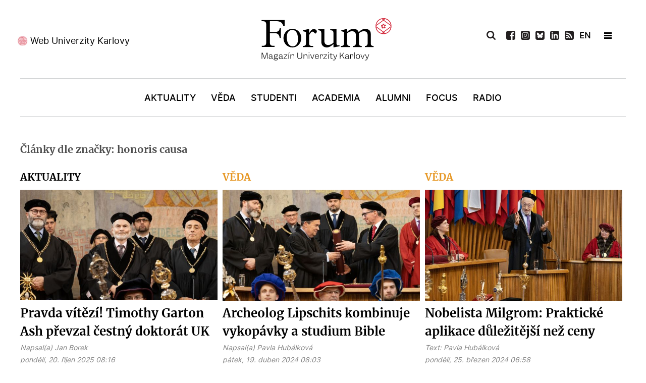

--- FILE ---
content_type: text/html; charset=utf-8
request_url: https://www.ukforum.cz/zanry/analyza/tag/honoris%20causa
body_size: 12763
content:
<!DOCTYPE html>
<html prefix="og: http://ogp.me/ns#"  lang="cs-CZ" dir="ltr">
        <head>
    
            <meta name="viewport" content="width=device-width, initial-scale=1.0">
        <meta http-equiv="X-UA-Compatible" content="IE=edge" />
        

        
            
    <meta charset="utf-8" />
	<base href="https://www.ukforum.cz/zanry/analyza/tag/honoris%20causa" />
	<meta name="keywords" content="Karlova univerzita, magazín" />
	<meta property="og:url" content="https://www.ukforum.cz/zanry/analyza/tag/honoris%20causa" />
	<meta property="og:type" content="website" />
	<meta property="og:title" content="honoris causa" />
	<meta property="og:description" content="Magazín Univerzity Karlovy" />
	<meta name="twitter:card" content="summary" />
	<meta name="twitter:title" content="honoris causa" />
	<meta name="twitter:description" content="Magazín Univerzity Karlovy" />
	<meta name="description" content="Magazín Univerzity Karlovy" />
	<title>honoris causa</title>
	<link href="/zanry/analyza/tag/honoris%20causa" rel="canonical" />
	<link href="/zanry/analyza/tag/honoris%20causa?format=feed" rel="alternate" type="application/rss+xml" title="honoris causa | Feed" />
	<link href="/zanry/analyza/tag/honoris%20causa?format=feed&type=rss" rel="alternate" type="application/rss+xml" title="honoris causa | RSS 2.0" />
	<link href="/zanry/analyza/tag/honoris%20causa?format=feed&type=atom" rel="alternate" type="application/atom+xml" title="honoris causa | Atom 1.0" />
	<link href="https://cdn.jsdelivr.net/npm/simple-line-icons@2.4.1/css/simple-line-icons.css" rel="stylesheet" />
	<link href="/components/com_k2/css/k2.css?v=2.10.3&b=20200429" rel="stylesheet" />
	<link href="//cdnjs.cloudflare.com/ajax/libs/lightbox2/2.7.1/css/lightbox.css" rel="stylesheet" />
	<link href="/modules/mod_logo_slider/css/mod_logo_slider.css" rel="stylesheet" />
	<link href="/modules/mod_logo_slider/css/owl.carousel.css" rel="stylesheet" />
	<link href="/media/gantry5/engines/nucleus/css-compiled/nucleus.css" rel="stylesheet" />
	<link href="/templates/g5_hydrogen/custom/css-compiled/hydrogen_11.css" rel="stylesheet" />
	<link href="/media/gantry5/assets/css/bootstrap-gantry.css" rel="stylesheet" />
	<link href="/media/gantry5/engines/nucleus/css-compiled/joomla.css" rel="stylesheet" />
	<link href="/media/jui/css/icomoon.css" rel="stylesheet" />
	<link href="/templates/g5_hydrogen/custom/css-compiled/hydrogen-joomla_11.css" rel="stylesheet" />
	<link href="/templates/g5_hydrogen/custom/css-compiled/custom_11.css" rel="stylesheet" />
	<style>
body #g-page-surround #g-hidden-navigation .g-container #hidden-header-position .g-content .platform-content .moduletable .custom h2 {
    margin: 0;
    text-align: center;
    color: #fff;
    font-size: 20px;
    font-family: 'merriweatherbold';
    padding: 15px 0;
}
	</style>
	<script src="/media/jui/js/jquery.min.js?97436ba389a7a0cbe420b6f85dc1a71d"></script>
	<script src="/media/jui/js/jquery-noconflict.js?97436ba389a7a0cbe420b6f85dc1a71d"></script>
	<script src="/media/jui/js/jquery-migrate.min.js?97436ba389a7a0cbe420b6f85dc1a71d"></script>
	<script src="/media/k2/assets/js/k2.frontend.js?v=2.10.3&b=20200429&sitepath=/"></script>
	<script src="/media/jui/js/bootstrap.min.js?97436ba389a7a0cbe420b6f85dc1a71d"></script>
	<script src="//cdnjs.cloudflare.com/ajax/libs/lightbox2/2.7.1/js/lightbox.min.js"></script>
	<!--[if lt IE 9]><script src="/media/system/js/html5fallback.js?97436ba389a7a0cbe420b6f85dc1a71d"></script><![endif]-->
	<script src="/modules/mod_logo_slider/js/owl.carousel.min.js"></script>
	<script>
jQuery(function($){ initTooltips(); $("body").on("subform-row-add", initTooltips); function initTooltips (event, container) { container = container || document;$(container).find(".hasTooltip").tooltip({"html": true,"container": "body"});} });
	</script>
	<link rel="apple-touch-icon" sizes="180x180" href="/images/favicon/apple-touch-icon.png">
<link rel="icon" type="image/png" sizes="32x32" href="/images/favicon/favicon-32x32.png">
<link rel="icon" type="image/png" sizes="16x16" href="/images/favicon/favicon-16x16.png">
<link rel="manifest" href="/images/favicon/site.webmanifest">
<meta name="msapplication-TileColor" content="#da532c">
<meta name="theme-color" content="#ffffff">
<!-- Global site tag (gtag.js) - Google Analytics -->
<script async src="https://www.googletagmanager.com/gtag/js?id=UA-179403045-1"></script>
<script>
  window.dataLayer = window.dataLayer || [];
  function gtag(){dataLayer.push(arguments);}
  gtag('js', new Date());

  gtag('config', 'UA-179403045-1');
</script>

    <!--[if (gte IE 8)&(lte IE 9)]>
        <script type="text/javascript" src="/media/gantry5/assets/js/html5shiv-printshiv.min.js"></script>
        <link rel="stylesheet" href="/media/gantry5/engines/nucleus/css/nucleus-ie9.css" type="text/css"/>
        <script type="text/javascript" src="/media/gantry5/assets/js/matchmedia.polyfill.js"></script>
        <![endif]-->
                        
</head>

    <body class="gantry site com_k2 view-itemlist no-layout task-tag dir-ltr itemid-188 outline-11 g-offcanvas-left g-default g-style-preset1">
        
                    

        <div id="g-offcanvas"  data-g-offcanvas-swipe="1" data-g-offcanvas-css3="1">
                        <div class="g-grid">                        

        <div id="offcanvas-header-position" class="g-block size-100">
             <div class="g-content">
                                    <div class="platform-content"><div class="moduletable ">
						

<div class="custom"  >
	<ul>
<li><a href="/vyhledavani"><img src="/images/icons/icon-search-white.svg" alt="Vyhledat" /></a></li>
<li><a href="https://www.facebook.com/ForumUK" target="_blank" rel="noopener"><img src="/images/icons/icon-fb-white.svg" alt="Facebook" /></a></li>
<li><a href="https://www.instagram.com/unikarlova/" target="_blank" rel="noopener"><img src="/images/icons/icon-ig-white.svg" alt="Instagram" /></a></li>
<li><a href="https://twitter.com/UniKarlova" target="_blank" rel="noopener"><img src="/images/icons/icon-tw-white.svg" alt="Twitter" /></a></li>
 
<li><a href="https://www.linkedin.com/school/3496049" target="_blank" rel="noopener"><img src="/images/icons/icon-linkedin-white.svg" alt="LinkedIn" /></a></li>

<li style="display: none;"><a href="https://www.youtube.com/channel/UC9Q74g-Y1J4w228-SSbI0Qg" target="_blank" rel="noopener"><img src="/images/icons/icon-youtube-white.svg" alt="YouTube" /></a></li>
<li><a href="/uk-forum?format=feed"><img src="/images/icons/icon-rss-white.svg" alt="RSS" /></a></li>
<li class="flag"> <a style="font-weight: bold;" href="/en">EN</a></li>
<li class="newsletter"><a href="/odber-novinek" rel="noopener">Newsletter</a></li>
</ul></div>
		</div></div>
            
        </div>
        </div>
            </div>
                    <div class="g-grid">                        

        <div class="g-block size-100">
             <div id="mobile-menu-4976-particle" class="g-content g-particle">            <div id="g-mobilemenu-container" data-g-menu-breakpoint="769px"></div>
            </div>
        </div>
            </div>
                    <div class="g-grid">                        

        <div id="offcanvas-bottom-position" class="g-block size-100">
             <div class="g-content">
                                    <div class="platform-content"><div class="moduletable ">
						

<div class="custom"  >
	<p><a href="https://cuni.cz/" target="_blank" rel="noopener">Web Univerzity Karlovy</a></p></div>
		</div></div>
            
        </div>
        </div>
            </div>
    </div>
        <div id="g-page-surround">
            <div class="g-offcanvas-hide g-offcanvas-toggle" role="navigation" data-offcanvas-toggle aria-controls="g-offcanvas" aria-expanded="false"><i class="fa fa-fw fa-bars"></i></div>                        

                                            
                <header id="g-header">
                <div class="g-container">                                <div class="g-grid">                        

        <div id="header-left-position" class="g-block size-34">
             <div class="g-content">
                                    <div class="platform-content"><div class="moduletable ">
						

<div class="custom"  >
	<p><a href="https://cuni.cz/" target="_blank" rel="noopener">Web Univerzity Karlovy</a></p>
</div>
		</div></div>
            
        </div>
        </div>
                    

        <div id="logo-position" class="g-block size-33">
             <div class="g-content">
                                    <div class="platform-content"><div class="moduletable ">
						

<div class="custom"  >
	<a href="/" target="_self" title="Magazín Univerzity Karlovy" aria-label="Magazín Univerzity Karlovy" rel="home" class="gantry-logo">
                        <img src="/images/logo-forum.svg" alt="Magazín Univerzity Karlovy">
            </a>


</div>
		</div></div>
            
        </div>
        </div>
                    

        <div id="header-right-position" class="g-block size-33">
             <div class="g-content">
                                    <div class="platform-content"><div class="moduletable ">
						<div class="search">
	<form action="/zanry/analyza" method="post" class="form-inline" role="search">
		 <button class="button btn btn-primary" onclick="this.form.searchword.focus();"> </button><label for="mod-search-searchword139" class="element-invisible">Vyhledávání...</label> <input name="searchword" id="mod-search-searchword139" maxlength="200"  class="inputbox search-query input-medium" type="search" placeholder="Hledat..." />		<input type="hidden" name="task" value="search" />
		<input type="hidden" name="option" value="com_search" />
		<input type="hidden" name="Itemid" value="188" />
	</form>
</div>
		</div></div><div class="platform-content"><div class="moduletable ">
						

<div class="custom"  >
	<ul>
<li class="search-icon"><img src="/images/icons/icon-search-black.svg" alt="Vyhledat" /></li>
 
<li><a href="https://www.facebook.com/ForumUK" target="_blank" rel="noopener"><img src="/images/icons/icon-fb-black.svg" alt="Facebook" /></a></li>
  
<li><a href="https://www.instagram.com/magazin_ukforum/" target="_blank" rel="noopener"><img src="/images/icons/icon-ig-black.svg" alt="Instagram" /></a></li>

<li><a href="https://bsky.app/profile/ukforum.cuni.cz" target="_blank" rel="noopener"><img src="/images/icons/bsky.svg" alt="BlueSky" /></a></li>
 
<li><a href="https://www.linkedin.com/school/3496049" target="_blank" rel="noopener"><img src="/images/icons/icon-linkedin-black.svg" alt="LinkedIn" /></a></li>

<li style="display: none;"><a href="https://www.youtube.com/channel/UC9Q74g-Y1J4w228-SSbI0Qg" target="_blank" rel="noopener"><img src="/images/icons/icon-youtube-black.svg" alt="YouTube" /></a></li>
<li><a href="/uk-forum?format=feed"><img src="/images/icons/icon-rss-black.svg" alt="RSS" /></a></li>
<li class="flag"> <a href="/en" style="font-weight: bold;">EN</a></li>
<li>&nbsp;</li>
<li class="hamburger-menu"><span></span></li>
</ul></div>
		</div></div>
            
        </div>
        </div>
            </div>
            </div>
        
    </header>
                                
                <section id="g-navigation">
                <div class="g-container">                                <div class="g-grid">                        

        <div id="menu-position" class="g-block size-100">
             <div id="menu-8007-particle" class="g-content g-particle">            <nav class="g-main-nav" data-g-hover-expand="true">
        <ul class="g-toplevel">
                                                                                                        
        
                        
        
                
        <li class="g-menu-item g-menu-item-type-component g-menu-item-101 g-standard  ">
            <a class="g-menu-item-container" href="/">
                                                                <span class="g-menu-item-content">
                                    <span class="g-menu-item-title">Úvod</span>
            
                    </span>
                                                </a>
                                </li>
    
                                                                                        
        
                        
        
                
        <li class="g-menu-item g-menu-item-type-component g-menu-item-169 g-standard  ">
            <a class="g-menu-item-container" href="/rubriky/aktuality">
                                                                <span class="g-menu-item-content">
                                    <span class="g-menu-item-title">Aktuality</span>
            
                    </span>
                                                </a>
                                </li>
    
                                                                                        
        
                        
        
                
        <li class="g-menu-item g-menu-item-type-component g-menu-item-173 g-standard  ">
            <a class="g-menu-item-container" href="/rubriky/veda">
                                                                <span class="g-menu-item-content">
                                    <span class="g-menu-item-title">Věda</span>
            
                    </span>
                                                </a>
                                </li>
    
                                                                                        
        
                        
        
                
        <li class="g-menu-item g-menu-item-type-component g-menu-item-170 g-standard  ">
            <a class="g-menu-item-container" href="/rubriky/studenti">
                                                                <span class="g-menu-item-content">
                                    <span class="g-menu-item-title">Studenti</span>
            
                    </span>
                                                </a>
                                </li>
    
                                                                                        
        
                        
        
                
        <li class="g-menu-item g-menu-item-type-component g-menu-item-171 g-standard  ">
            <a class="g-menu-item-container" href="/rubriky/academia">
                                                                <span class="g-menu-item-content">
                                    <span class="g-menu-item-title">Academia</span>
            
                    </span>
                                                </a>
                                </li>
    
                                                                                        
        
                        
        
                
        <li class="g-menu-item g-menu-item-type-component g-menu-item-172 g-standard  ">
            <a class="g-menu-item-container" href="/rubriky/alumni">
                                                                <span class="g-menu-item-content">
                                    <span class="g-menu-item-title">Alumni</span>
            
                    </span>
                                                </a>
                                </li>
    
                                                                                        
        
                        
        
                
        <li class="g-menu-item g-menu-item-type-component g-menu-item-174 g-standard  ">
            <a class="g-menu-item-container" href="/rubriky/nazory">
                                                                <span class="g-menu-item-content">
                                    <span class="g-menu-item-title">Focus</span>
            
                    </span>
                                                </a>
                                </li>
    
                                                                                        
        
                        
        
                
        <li class="g-menu-item g-menu-item-type-component g-menu-item-371 g-standard  ">
            <a class="g-menu-item-container" href="/rubriky/radio">
                                                                <span class="g-menu-item-content">
                                    <span class="g-menu-item-title">Radio</span>
            
                    </span>
                                                </a>
                                </li>
    
    
        </ul>
    </nav>
            </div>
        </div>
            </div>
            </div>
        
    </section>
                                
                <section id="g-hidden-navigation">
                <div class="g-container">                                <div class="g-grid">                        

        <div id="hidden-left-position" class="g-block  size-33-3">
             <div class="g-content">
                                    <div class="platform-content"><div class="moduletable ">
						

<div class="custom"  >
	<p><a href="https://cuni.cz/" target="_blank" rel="noopener">Web Univerzity Karlovy</a></p>
</div>
		</div></div>
            
        </div>
        </div>
                    

        <div id="hidden-logo-position" class="g-block  size-33-3">
             <div class="g-content">
                                    <div class="platform-content"><div class="moduletable ">
						

<div class="custom"  >
	<a href="/" target="_self" title="Magazín Univerzity Karlovy" aria-label="Magazín Univerzity Karlovy" rel="home" style="padding-left:10px;" class="gantry-logo">
                        <img src="/images/logo-forum-white.svg" alt="Magazín Univerzity Karlovy">
            </a>

</div>
		</div></div>
            
        </div>
        </div>
                    

        <div id="hidden-right-position" class="g-block  size-33-3">
             <div class="g-content">
                                    <div class="platform-content"><div class="moduletable ">
						<div class="search">
	<form action="/zanry/analyza" method="post" class="form-inline" role="search">
		 <button class="button btn btn-primary" onclick="this.form.searchword.focus();"> </button><label for="mod-search-searchword140" class="element-invisible">Vyhledávání...</label> <input name="searchword" id="mod-search-searchword140" maxlength="200"  class="inputbox search-query input-medium" type="search" placeholder="Hledat..." />		<input type="hidden" name="task" value="search" />
		<input type="hidden" name="option" value="com_search" />
		<input type="hidden" name="Itemid" value="188" />
	</form>
</div>
		</div></div><div class="platform-content"><div class="moduletable ">
						

<div class="custom"  >
	<ul>
<ul>
<li class="search-icon"><img src="/images/icons/icon-search-white.svg" alt="Vyhledat" /></li>
 
<li><a href="https://www.facebook.com/ForumUK" target="_blank" rel="noopener"><img src="/images/icons/icon-fb-white.svg" alt="Facebook" /></a></li>
  
<li><a href="https://www.instagram.com/magazin_ukforum/" target="_blank" rel="noopener"><img src="/images/icons/icon-ig-white.svg" alt="Instagram" /></a></li>

<li><a href="https://bsky.app/profile/ukforum.cuni.cz" target="_blank" rel="noopener"><img src="/images/icons/bsky-white.svg" alt="BlueSky" /></a></li>
 
<li><a href="https://www.linkedin.com/school/3496049" target="_blank" rel="noopener"><img src="/images/icons/icon-linkedin-white.svg" alt="LinkedIn" /></a></li>

<li style="display: none;"><a href="https://www.youtube.com/channel/UC9Q74g-Y1J4w228-SSbI0Qg" target="_blank" rel="noopener"><img src="/images/icons/icon-youtube-white.svg" alt="YouTube" /></a></li>
<li><a href="/uk-forum?format=feed"><img src="/images/icons/icon-rss-white.svg" alt="RSS" /></a></li>
<li class="flag"> <a href="/en" style="font-weight: bold; color: #fff;">EN</a></li>
<li>&nbsp;</li>
<li class="hamburger-menu"><span></span></li>
</ul>
</ul>
<p>&nbsp;</p></div>
		</div></div>
            
        </div>
        </div>
            </div>
                            <div class="g-grid">                        

        <div id="hidden-header-position" class="g-block size-100">
             <div class="g-content">
                                    <div class="platform-content"><div class="moduletable ">
						

<div class="custom"  >
	<h2>Magazín Univerzity Karlovy</h2>
</div>
		</div></div>
            
        </div>
        </div>
            </div>
                            <div class="g-grid">                        

        <div id="hidden-menu-position1" class="g-block size-33 hidden-menu-position">
             <div class="g-content">
                                    <div class="platform-content"><div class="moduletable ">
							<h3 class="g-title">Rubriky</h3>
						<ul class="nav menu mod-list">
<li class="item-101 default"><a href="/" >Úvod</a></li><li class="item-169"><a href="/rubriky/aktuality" >Aktuality</a></li><li class="item-173"><a href="/rubriky/veda" >Věda</a></li><li class="item-170"><a href="/rubriky/studenti" >Studenti</a></li><li class="item-171"><a href="/rubriky/academia" >Academia</a></li><li class="item-172"><a href="/rubriky/alumni" >Alumni</a></li><li class="item-174"><a href="/rubriky/nazory" >Focus</a></li><li class="item-371"><a href="/rubriky/radio" >Radio</a></li></ul>
		</div></div>
            
        </div>
        </div>
                    

        <div id="hidden-menu-position2" class="g-block size-34 hidden-menu-position">
             <div class="g-content">
                                    <div class="platform-content"><div class="moduletable ">
							<h3 class="g-title">Žánry</h3>
						<ul class="nav menu mod-list">
<li class="item-181"><a href="/zanry/audio" >Audio</a></li><li class="item-180"><a href="/zanry/video" >Video</a></li><li class="item-184"><a href="/zanry/galerie" >Galerie</a></li><li class="item-182"><a href="/zanry/rozhovor" >Rozhovor</a></li><li class="item-186"><a href="/zanry/reportaz" >Reportáž</a></li><li class="item-187"><a href="/zanry/komentar" >Komentář</a></li><li class="item-188 current"><a href="/zanry/analyza" >Analýza</a></li><li class="item-452"><a href="/rubriky/radio" >Radio</a></li></ul>
		</div></div>
            
        </div>
        </div>
                    

        <div id="hidden-menu-position3" class="g-block size-33 hidden-menu-position">
             <div class="g-content">
                                    <div class="platform-content"><div class="moduletable ">
							<h3 class="g-title">Témata</h3>
						<ul class="nav menu mod-list">
<li class="item-190"><a href="/temata/sportovci-uk" >Sportovci UK</a></li><li class="item-191"><a href="/temata/nasi-medici" >Naši medici</a></li><li class="item-192"><a href="/temata/ucime-se-na-dalku" >AI univerzita</a></li><li class="item-193"><a href="/temata/czexpats-z-uk" >Czexpats UK</a></li><li class="item-290"><a href="/temata/humans-of" >Humans of</a></li><li class="item-291"><a href="/temata/zeny-uk" >Ženy UK</a></li></ul>
		</div></div>
            
        </div>
        </div>
            </div>
            </div>
        
    </section>
                                
                <main id="g-main">
                <div class="g-container">                                <div class="g-grid">                        

        <div class="g-block size-100">
             <div class="g-system-messages">
                                            <div id="system-message-container">
    </div>

            
    </div>
        </div>
            </div>
                            <div class="g-grid">                        

        <div class="g-block size-100">
             <div class="g-content">
                                                            <div class="platform-content row-fluid"><div class="span12"><!-- Start K2 Tag Layout -->
<div id="k2Container" class="tagView">
    
        <!-- Title for tag listings -->
    <h1>Články dle značky: honoris causa</h1>
    
        <!-- RSS feed icon -->
    <div class="k2FeedIcon" style="display:none;">
        <a href="/zanry/analyza/tag/honoris%20causa?format=feed" title="Přihlásit se k odběru tohoto kanálu RSS">
            <span>Přihlásit se k odběru tohoto kanálu RSS</span>
        </a>
        <div class="clr"></div>
    </div>
    
        <div class="tagItemList">
         
                
                        <div class="row">   
                      
          
        <!-- Start K2 Item Layout -->
         
       
          
                    
                                         
                                          
                                                                                                          
                                               
                                         
                                          
                                                                                                          
                                               
                                         
                                          
                                                                                                          
                                                 
          
                       
        <div class="tagItemView itemCategory2 ">
            <div class="tagItemHeader">
               
               
                                                               
               
                        <!-- Item category name -->
            <div class="tagItemCategory">
              
                <a href="/rubriky/aktuality">Aktuality</a>
            </div>
            

               

            <div class="tagItemBody">
                                <!-- Item Image -->
                <div class="tagItemImageBlock">
                    <span class="tagItemImage">
                        <a href="/rubriky/aktuality/9765-pravda-vitezi-timothy-garton-ash-prevzal-cestny-doktorat-univerzity-karlovy" title="Pravda v&iacute;těz&iacute;! Timothy Garton Ash převzal čestn&yacute; doktor&aacute;t UK">
                            <img src="/media/k2/items/cache/gartonash02_68f01dec0a6d2_Generic.jpg" alt="Pravda v&iacute;těz&iacute;! Timothy Garton Ash převzal čestn&yacute; doktor&aacute;t UK" style="width:600px; height:auto;" />
                        </a>
                    </span>
                    <div class="clr"></div>
                </div>
                                
                                 <!-- Item title -->
                <h2 class="tagItemTitle">
                                        <a href="/rubriky/aktuality/9765-pravda-vitezi-timothy-garton-ash-prevzal-cestny-doktorat-univerzity-karlovy">Pravda vítězí! Timothy Garton Ash převzal čestný doktorát UK</a>
                                    </h2>
                                
                             <!-- Item extra fields -->
            <div class="tagItemExtraFields">
            
            
            
            
            
            
       
           
          
                                               
                 
                 
                  
                 
                    <span class="itemAuthor">
            
            Napsal(a)                        <a rel="author" href="/jan-borek">Jan Borek</a>
                        </span>
            
                                  
                 
                                  
              
      
      
                 
            <div class="clr"></div>
            
            
            
                
                <div class="clr"></div>
            </div>
            

                
                                 <!-- Date created -->
                <span class="tagItemDateCreated">
                    pondělí, 20. říjen 2025 08:16                </span>
                                
                             <!-- Item tags -->
            <div class="tagItemTagsBlock" style="display:none;">
            
                <ul class="tagItemTags">
                                        <li><a href="/zanry/analyza/tag/honoris%20causa">honoris causa</a></li>
                                        <li><a href="/zanry/analyza/tag/historie">historie</a></li>
                                        <li><a href="/zanry/analyza/tag/Oxford">Oxford</a></li>
                                    </ul>
                <div class="clr"></div>
            </div>
                        </div>

                                <!-- Item introtext -->
                <div class="tagItemIntroText">
                    <p>Historik a profesor Oxfordské univerzity Timothy Garton Ash&nbsp;převzal čestný doktorát Univerzity Karlovy. Ve svém projevu upozornil na důležitost pravdy a připomněl historické vazby univerzit v&nbsp;Oxfordu a v Praze.&nbsp;</p>
                </div>
                
                <div class="clr"></div>
            </div>

            <div class="clr"></div>

          

           

            
            <div class="clr"></div>
        </div>
        <!-- End K2 Item Layout -->
                         
                             
                      
          
        <!-- Start K2 Item Layout -->
         
       
          
                    
                                         
                                          
                                                                                                          
                                               
                                         
                                          
                                                                                                          
                                               
                                         
                                          
                                                                                                          
                                               
                                         
                                          
                                                                                                          
                                               
                                         
                                          
                                                                                                          
                                               
                                         
                                          
                                                                                                          
                                                 
          
                       
        <div class="tagItemView itemCategory6 ">
            <div class="tagItemHeader">
               
               
                                                               
               
                        <!-- Item category name -->
            <div class="tagItemCategory">
              
                <a href="/rubriky/veda">Věda</a>
            </div>
            

               

            <div class="tagItemBody">
                                <!-- Item Image -->
                <div class="tagItemImageBlock">
                    <span class="tagItemImage">
                        <a href="/rubriky/veda/9214-archeolog-lipschits" title="Archeolog Lipschits kombinuje vykop&aacute;vky a studium Bible">
                            <img src="/media/k2/items/cache/milgrom_lipschits_01_Generic.jpg" alt="Archeolog Lipschits kombinuje vykop&aacute;vky a studium Bible" style="width:600px; height:auto;" />
                        </a>
                    </span>
                    <div class="clr"></div>
                </div>
                                
                                 <!-- Item title -->
                <h2 class="tagItemTitle">
                                        <a href="/rubriky/veda/9214-archeolog-lipschits">Archeolog Lipschits kombinuje vykopávky a studium Bible</a>
                                    </h2>
                                
                             <!-- Item extra fields -->
            <div class="tagItemExtraFields">
            
            
            
            
            
            
       
           
          
                                               
                 
                 
                  
                 
                    <span class="itemAuthor">
            
            Napsal(a)                        <a rel="author" href="/pavla-hubalkova">Pavla Hubálková</a>
                        </span>
            
                                  
                 
                                  
              
      
      
                 
            <div class="clr"></div>
            
            
            
                
                <div class="clr"></div>
            </div>
            

                
                                 <!-- Date created -->
                <span class="tagItemDateCreated">
                    pátek, 19. duben 2024 08:03                </span>
                                
                             <!-- Item tags -->
            <div class="tagItemTagsBlock" style="display:none;">
            
                <ul class="tagItemTags">
                                        <li><a href="/zanry/analyza/tag/ETF">ETF</a></li>
                                        <li><a href="/zanry/analyza/tag/archeologie">archeologie</a></li>
                                        <li><a href="/zanry/analyza/tag/honoris%20causa">honoris causa</a></li>
                                        <li><a href="/zanry/analyza/tag/Tel%20Azeka">Tel Azeka</a></li>
                                        <li><a href="/zanry/analyza/tag/Tel%20Moca">Tel Moca</a></li>
                                        <li><a href="/zanry/analyza/tag/historie">historie</a></li>
                                    </ul>
                <div class="clr"></div>
            </div>
                        </div>

                                <!-- Item introtext -->
                <div class="tagItemIntroText">
                    <p>„Z jednotlivého nálezu nikdy nemám radost. Pro mě je mnohem důležitější ten celek – souvislosti,“ říká archeolog Oded Lipschits, který při své práci kombinuje archeologické vykopávky a moderní a kritický přístup ke studiu Bible.</p>
                </div>
                
                <div class="clr"></div>
            </div>

            <div class="clr"></div>

          

           

            
            <div class="clr"></div>
        </div>
        <!-- End K2 Item Layout -->
                         
                             
                      
          
        <!-- Start K2 Item Layout -->
         
       
          
                    
                                         
                                          
                                                                                                          
                                               
                                         
                                          
                                                                                                          
                                               
                                         
                                          
                                                                                                          
                                               
                                         
                                          
                                                                                                          
                                                 
          
                       
        <div class="tagItemView itemCategory6 ">
            <div class="tagItemHeader">
               
               
                                                               
               
                        <!-- Item category name -->
            <div class="tagItemCategory">
              
                <a href="/rubriky/veda">Věda</a>
            </div>
            

               

            <div class="tagItemBody">
                                <!-- Item Image -->
                <div class="tagItemImageBlock">
                    <span class="tagItemImage">
                        <a href="/rubriky/veda/9213-nobelista-milgrom-mam-zalibu-delat-teoreticky-vyzkum-praktickych-problemu" title="Nobelista Milgrom: Praktick&eacute; aplikace důležitěj&scaron;&iacute; než ceny">
                            <img src="/media/k2/items/cache/f16d302e-a9ec-4dd4-b7f1-038cf7f77000_Generic.jpg" alt="Nobelista Milgrom: Praktick&eacute; aplikace důležitěj&scaron;&iacute; než ceny" style="width:600px; height:auto;" />
                        </a>
                    </span>
                    <div class="clr"></div>
                </div>
                                
                                 <!-- Item title -->
                <h2 class="tagItemTitle">
                                        <a href="/rubriky/veda/9213-nobelista-milgrom-mam-zalibu-delat-teoreticky-vyzkum-praktickych-problemu">Nobelista Milgrom: Praktické aplikace důležitější než ceny</a>
                                    </h2>
                                
                             <!-- Item extra fields -->
            <div class="tagItemExtraFields">
            
            
            
            
            
            
       
           
          
                                               
                 
                 
                  
                 
                    <span class="itemAuthor">
            
            Text:                        <a rel="author" href="/">Pavla Hubálková</a>
                        </span>
            
                                  
                 
                                  
              
      
      
                 
            <div class="clr"></div>
            
            
            
                
                <div class="clr"></div>
            </div>
            

                
                                 <!-- Date created -->
                <span class="tagItemDateCreated">
                    pondělí, 25. březen 2024 06:58                </span>
                                
                             <!-- Item tags -->
            <div class="tagItemTagsBlock" style="display:none;">
            
                <ul class="tagItemTags">
                                        <li><a href="/temata/nasi-medici/tag/CERGEEI">CERGEEI</a></li>
                                        <li><a href="/temata/nasi-medici/tag/Nobelova%20cena">Nobelova cena</a></li>
                                        <li><a href="/temata/nasi-medici/tag/honoris%20causa">honoris causa</a></li>
                                        <li><a href="/temata/nasi-medici/tag/ekonomie">ekonomie</a></li>
                                    </ul>
                <div class="clr"></div>
            </div>
                        </div>

                                <!-- Item introtext -->
                <div class="tagItemIntroText">
                    <p>Ekonom Paul Robert Milgrom svou prací významně ovlivnil mnoho oblastí moderní ekonomie a souvisejících věd. Proměnil především svět aukcí, za což získal i Nobelovu cenu za ekonomii. Úzce spolupracuje i s českým prostředím, především s CERGE-EI. Nyní obdržel čestný titul doctor honoris causa UK.</p>
                </div>
                
                <div class="clr"></div>
            </div>

            <div class="clr"></div>

          

           

            
            <div class="clr"></div>
        </div>
        <!-- End K2 Item Layout -->
                         
                            </div>   
                  
                             
                        <div class="row">   
                      
          
        <!-- Start K2 Item Layout -->
         
       
          
                    
                                         
                                          
                                                                                                          
                                               
                                         
                                          
                                                                                                          
                                               
                                         
                                          
                                                                                                          
                                               
                                         
                                          
                                                                                                          
                                                 
          
                       
        <div class="tagItemView itemCategory6 ">
            <div class="tagItemHeader">
               
               
                                                               
               
                        <!-- Item category name -->
            <div class="tagItemCategory">
              
                <a href="/rubriky/veda">Věda</a>
            </div>
            

               

            <div class="tagItemBody">
                                <!-- Item Image -->
                <div class="tagItemImageBlock">
                    <span class="tagItemImage">
                        <a href="/rubriky/veda/9101-parazitolog-mckerrow-budoucnost-farmacie-je-fascinujici" title="Oceněn&yacute; McKerrow: Budoucnost farmacie je fascinuj&iacute;c&iacute;">
                            <img src="/media/k2/items/cache/8986854d-0799-4fcb-9759-14141c20616a_Generic.jpg" alt="Oceněn&yacute; McKerrow: Budoucnost farmacie je fascinuj&iacute;c&iacute;" style="width:600px; height:auto;" />
                        </a>
                    </span>
                    <div class="clr"></div>
                </div>
                                
                                 <!-- Item title -->
                <h2 class="tagItemTitle">
                                        <a href="/rubriky/veda/9101-parazitolog-mckerrow-budoucnost-farmacie-je-fascinujici">Oceněný McKerrow: Budoucnost farmacie je fascinující</a>
                                    </h2>
                                
                             <!-- Item extra fields -->
            <div class="tagItemExtraFields">
            
            
            
            
            
            
       
           
          
                                               
                 
                 
                  
                 
                    <span class="itemAuthor">
            
            Napsal(a)                        <a rel="author" href="/pavla-hubalkova">Pavla Hubálková</a>
                        </span>
            
                                  
                 
                                  
              
      
      
                 
            <div class="clr"></div>
            
            
            
                
                <div class="clr"></div>
            </div>
            

                
                                 <!-- Date created -->
                <span class="tagItemDateCreated">
                    pátek, 26. leden 2024 08:37                </span>
                                
                             <!-- Item tags -->
            <div class="tagItemTagsBlock" style="display:none;">
            
                <ul class="tagItemTags">
                                        <li><a href="/temata/ucime-se-na-dalku/tag/honoris%20causa">honoris causa</a></li>
                                        <li><a href="/temata/ucime-se-na-dalku/tag/parazitologie">parazitologie</a></li>
                                        <li><a href="/temata/ucime-se-na-dalku/tag/farmacie">farmacie</a></li>
                                        <li><a href="/zanry/rozhovor">Rozhovor</a></li>
                                    </ul>
                <div class="clr"></div>
            </div>
                        </div>

                                <!-- Item introtext -->
                <div class="tagItemIntroText">
                    <p>„Obor farmacie se rychle mění. Nejde jen o vydávání receptů, lékárníci začínají být uznáváni jako důležití členové zdravotnického týmu. Je to velmi vzrušující,“ řekl parazitolog James Hoson McKerrow z Kalifornské univerzity v San Diegu.&nbsp;</p>
                </div>
                
                <div class="clr"></div>
            </div>

            <div class="clr"></div>

          

           

            
            <div class="clr"></div>
        </div>
        <!-- End K2 Item Layout -->
                         
                             
                      
          
        <!-- Start K2 Item Layout -->
         
       
          
                    
                                         
                                          
                                                                                                          
                                               
                                         
                                          
                                                                                                          
                                               
                                         
                                          
                                                                                                          
                                               
                                         
                                          
                                                                                                          
                                               
                                         
                                          
                                                                                                          
                                               
                                         
                                          
                                                                                                          
                                                 
          
                       
        <div class="tagItemView itemCategory6 ">
            <div class="tagItemHeader">
               
               
                                                               
               
                        <!-- Item category name -->
            <div class="tagItemCategory">
              
                <a href="/rubriky/veda">Věda</a>
            </div>
            

               

            <div class="tagItemBody">
                                <!-- Item Image -->
                <div class="tagItemImageBlock">
                    <span class="tagItemImage">
                        <a href="/rubriky/veda/9102-strukturni-biolog-medalia-pro-uspech-ve-vede-potrebujete-jedinecnost" title="Biolog Medalia: Unik&aacute;tněj&scaron;&iacute; projekt m&aacute; i men&scaron;&iacute; konkurenci">
                            <img src="/media/k2/items/cache/b5bf0e56-e565-479d-b55d-bb8151c53511-1_656233ab2380b_Generic.jpg" alt="Biolog Medalia: Unik&aacute;tněj&scaron;&iacute; projekt m&aacute; i men&scaron;&iacute; konkurenci" style="width:600px; height:auto;" />
                        </a>
                    </span>
                    <div class="clr"></div>
                </div>
                                
                                 <!-- Item title -->
                <h2 class="tagItemTitle">
                                        <a href="/rubriky/veda/9102-strukturni-biolog-medalia-pro-uspech-ve-vede-potrebujete-jedinecnost">Biolog Medalia: Unikátnější projekt má i menší konkurenci</a>
                                    </h2>
                                
                             <!-- Item extra fields -->
            <div class="tagItemExtraFields">
            
            
            
            
            
            
       
           
          
                                               
                 
                 
                  
                 
                    <span class="itemAuthor">
            
            Napsal(a)                        <a rel="author" href="/pavla-hubalkova">Pavla Hubálková</a>
                        </span>
            
                                  
                 
                                  
              
      
      
                 
            <div class="clr"></div>
            
            
            
                
                <div class="clr"></div>
            </div>
            

                
                                 <!-- Date created -->
                <span class="tagItemDateCreated">
                    čtvrtek, 4. leden 2024 08:57                </span>
                                
                             <!-- Item tags -->
            <div class="tagItemTagsBlock" style="display:none;">
            
                <ul class="tagItemTags">
                                        <li><a href="/zanry/analyza/tag/honoris%20causa">honoris causa</a></li>
                                        <li><a href="/zanry/analyza/tag/1LF">1LF</a></li>
                                        <li><a href="/zanry/analyza/tag/Ohad%20Medalia">Ohad Medalia</a></li>
                                        <li><a href="/zanry/analyza/tag/strukturní%20biologie">strukturní biologie</a></li>
                                        <li><a href="/zanry/analyza/tag/Curych">Curych</a></li>
                                        <li><a href="/zanry/rozhovor">Rozhovor</a></li>
                                    </ul>
                <div class="clr"></div>
            </div>
                        </div>

                                <!-- Item introtext -->
                <div class="tagItemIntroText">
                    <p>„Vyberte si obor, kde nejsou žádné znalosti, a vytvořte je,“ radí profesor Ohad Medalia z Curyšské univerzity, který jako první publikoval trojrozměrné mapy proteinových struktur uvnitř celých buněk a stal se zakladatelem nového oboru, který se dnes nazývá strukturní biologie in situ.&nbsp;</p>
                </div>
                
                <div class="clr"></div>
            </div>

            <div class="clr"></div>

          

           

            
            <div class="clr"></div>
        </div>
        <!-- End K2 Item Layout -->
                         
                             
                      
          
        <!-- Start K2 Item Layout -->
         
       
          
                    
                                         
                                          
                                                                                                          
                                               
                                         
                                          
                                                                                                          
                                               
                                         
                                          
                                                                                                          
                                               
                                         
                                          
                                                                                                          
                                               
                                         
                                          
                                                                                                          
                                                 
          
                       
        <div class="tagItemView itemCategory6 ">
            <div class="tagItemHeader">
               
               
                                                               
               
                        <!-- Item category name -->
            <div class="tagItemCategory">
              
                <a href="/rubriky/veda">Věda</a>
            </div>
            

               

            <div class="tagItemBody">
                                <!-- Item Image -->
                <div class="tagItemImageBlock">
                    <span class="tagItemImage">
                        <a href="/rubriky/veda/8702-jiri-bartek" title="Jiř&iacute; B&aacute;rtek: Přem&yacute;&scaron;lejme, jak l&aacute;kat česk&eacute; vědce zpět">
                            <img src="/media/k2/items/cache/20160316tb_kb_forskning06-2_Generic.jpg" alt="Jiř&iacute; B&aacute;rtek: Přem&yacute;&scaron;lejme, jak l&aacute;kat česk&eacute; vědce zpět" style="width:600px; height:auto;" />
                        </a>
                    </span>
                    <div class="clr"></div>
                </div>
                                
                                 <!-- Item title -->
                <h2 class="tagItemTitle">
                                        <a href="/rubriky/veda/8702-jiri-bartek">Jiří Bártek: Přemýšlejme, jak lákat české vědce zpět</a>
                                    </h2>
                                
                             <!-- Item extra fields -->
            <div class="tagItemExtraFields">
            
            
            
            
            
            
       
           
          
                                               
                 
                 
                  
                 
                    <span class="itemAuthor">
            
            Napsal(a)                        <a rel="author" href="/pavla-hubalkova">Pavla Hubálková</a>
                        </span>
            
                                  
                 
                                  
              
      
      
                 
            <div class="clr"></div>
            
            
            
                
                <div class="clr"></div>
            </div>
            

                
                                 <!-- Date created -->
                <span class="tagItemDateCreated">
                    pondělí, 9. leden 2023 08:29                </span>
                                
                             <!-- Item tags -->
            <div class="tagItemTagsBlock" style="display:none;">
            
                <ul class="tagItemTags">
                                        <li><a href="/zanry/analyza/tag/honoris%20causa">honoris causa</a></li>
                                        <li><a href="/zanry/analyza/tag/1LF">1LF</a></li>
                                        <li><a href="/zanry/analyza/tag/molekulární%20biologie">molekulární biologie</a></li>
                                        <li><a href="/temata/czexpats-z-uk">Czexpats z UK</a></li>
                                        <li><a href="/zanry/rozhovor">Rozhovor</a></li>
                                    </ul>
                <div class="clr"></div>
            </div>
                        </div>

                                <!-- Item introtext -->
                <div class="tagItemIntroText">
                    <p>„Nové technologie produkují obrovská kvanta dat, až se někdy vytrácí ta biologická podstata – proč? Odjakživa mě fascinují základní mechanismy, pochopit, jak to v buňce funguje,“ říká nejcitovanější český vědec Jiří Bártek, čestný doktor UK.</p>
                </div>
                
                <div class="clr"></div>
            </div>

            <div class="clr"></div>

          

           

            
            <div class="clr"></div>
        </div>
        <!-- End K2 Item Layout -->
                         
                            </div>   
                  
                             
                        <div class="row">   
                      
          
        <!-- Start K2 Item Layout -->
         
       
          
                    
                                         
                                          
                                                                                                          
                                               
                                         
                                          
                                                                                                          
                                               
                                         
                                          
                                                                                                          
                                               
                                         
                                          
                                                                                                          
                                               
                                         
                                          
                                                                                                          
                                               
                                         
                                          
                                                                                                          
                                               
                                         
                                          
                                   										                                          
                                                                                                           
                                                 
          
                       
        <div class="tagItemView itemCategory6 Video">
            <div class="tagItemHeader">
               
               
                                                               
               
                        <!-- Item category name -->
            <div class="tagItemCategory">
              
                <a href="/rubriky/veda">Věda</a>
            </div>
            

               

            <div class="tagItemBody">
                                <!-- Item Image -->
                <div class="tagItemImageBlock">
                    <span class="tagItemImage">
                        <a href="/rubriky/veda/8714-rok-2022-ve-vede-na-uk-prinesl-ceny-objevy-i-zabavu" title="Rok 2022 ve vědě: Přinesl Karlovce objevy, ceny i z&aacute;bavu">
                            <img src="/media/k2/items/cache/uk-cover_Generic.jpg" alt="Rok 2022 ve vědě: Přinesl Karlovce objevy, ceny i z&aacute;bavu" style="width:600px; height:auto;" />
                        </a>
                    </span>
                    <div class="clr"></div>
                </div>
                                
                                 <!-- Item title -->
                <h2 class="tagItemTitle">
                                        <a href="/rubriky/veda/8714-rok-2022-ve-vede-na-uk-prinesl-ceny-objevy-i-zabavu">Rok 2022 ve vědě: Přinesl Karlovce objevy, ceny i zábavu</a>
                                    </h2>
                                
                             <!-- Item extra fields -->
            <div class="tagItemExtraFields">
            
            
            
            
            
            
       
           
          
                                               
                 
                 
                  
                 
                    <span class="itemAuthor">
            
            Napsal(a)                        <a rel="author" href="/pavla-hubalkova">Pavla Hubálková</a>
                        </span>
            
                                  
                 
                                  
              
      
      
                 
            <div class="clr"></div>
            
            
            
                
                <div class="clr"></div>
            </div>
            

                
                                 <!-- Date created -->
                <span class="tagItemDateCreated">
                    čtvrtek, 29. prosinec 2022 09:48                </span>
                                
                             <!-- Item tags -->
            <div class="tagItemTagsBlock" style="display:none;">
            
                <ul class="tagItemTags">
                                        <li><a href="/zanry/analyza/tag/2022">2022</a></li>
                                        <li><a href="/zanry/analyza/tag/publikace">publikace</a></li>
                                        <li><a href="/zanry/analyza/tag/komunikace%20vědy">komunikace vědy</a></li>
                                        <li><a href="/zanry/analyza/tag/Donatio">Donatio</a></li>
                                        <li><a href="/zanry/analyza/tag/honoris%20causa">honoris causa</a></li>
                                        <li><a href="/zanry/analyza/tag/ERC">ERC</a></li>
                                        <li><a href="/zanry/video">Video</a></li>
                                    </ul>
                <div class="clr"></div>
            </div>
                        </div>

                                <!-- Item introtext -->
                <div class="tagItemIntroText">
                    <p>Podle <em>Dictionary.com</em> je slovem roku 2022 „<em>woman</em>“, žena, což by mohlo platit i pro Univerzitu Karlovu, neboť jejího vedení se v únoru poprvé ujala žena-rektorka, lékařka a vědkyně Milena Králíčková. Nabízíme výběr důležitých vědeckých událostí uplynulého roku, o nichž <em>Forum</em>&nbsp;psalo.</p>
                </div>
                
                <div class="clr"></div>
            </div>

            <div class="clr"></div>

          

           

            
            <div class="clr"></div>
        </div>
        <!-- End K2 Item Layout -->
                         
                             
                      
          
        <!-- Start K2 Item Layout -->
         
       
          
                    
                                         
                                          
                                                                                                          
                                               
                                         
                                          
                                                                                                          
                                               
                                         
                                          
                                                                                                          
                                               
                                         
                                          
                                                                                                          
                                               
                                         
                                          
                                                                                                          
                                               
                                         
                                          
                                                                                                          
                                               
                                         
                                          
                                   										                                          
                                                                                                           
                                                 
          
                       
        <div class="tagItemView itemCategory6 Video">
            <div class="tagItemHeader">
               
               
                                                               
               
                        <!-- Item category name -->
            <div class="tagItemCategory">
              
                <a href="/rubriky/veda">Věda</a>
            </div>
            

               

            <div class="tagItemBody">
                                <!-- Item Image -->
                <div class="tagItemImageBlock">
                    <span class="tagItemImage">
                        <a href="/rubriky/veda/8094-pro-virologa-je-fascinujici-pracovat-a-zit-v-dobe-pandemie" title="Pro virologa je fascinuj&iacute;c&iacute; pracovat a ž&iacute;t v době pandemie">
                            <img src="/media/k2/items/cache/vs1_4253_Generic.jpg" alt="Pro virologa je fascinuj&iacute;c&iacute; pracovat a ž&iacute;t v době pandemie" style="width:600px; height:auto;" />
                        </a>
                    </span>
                    <div class="clr"></div>
                </div>
                                
                                 <!-- Item title -->
                <h2 class="tagItemTitle">
                                        <a href="/rubriky/veda/8094-pro-virologa-je-fascinujici-pracovat-a-zit-v-dobe-pandemie">Pro virologa je fascinující pracovat a žít v době pandemie</a>
                                    </h2>
                                
                             <!-- Item extra fields -->
            <div class="tagItemExtraFields">
            
            
            
            
            
            
       
           
          
                                               
                 
                 
                  
                 
                    <span class="itemAuthor">
            
            Napsal(a)                        <a rel="author" href="/pavla-hubalkova">Pavla Hubálková</a>
                        </span>
            
                                  
                 
                                  
              
      
      
                 
            <div class="clr"></div>
            
            
            
                
                <div class="clr"></div>
            </div>
            

                
                                 <!-- Date created -->
                <span class="tagItemDateCreated">
                    pondělí, 18. říjen 2021 08:52                </span>
                                
                             <!-- Item tags -->
            <div class="tagItemTagsBlock" style="display:none;">
            
                <ul class="tagItemTags">
                                        <li><a href="/zanry/analyza/tag/1LF">1LF</a></li>
                                        <li><a href="/zanry/analyza/tag/honoris%20causa">honoris causa</a></li>
                                        <li><a href="/zanry/analyza/tag/virus">virus</a></li>
                                        <li><a href="/zanry/analyza/tag/Heidelberg">Heidelberg</a></li>
                                        <li><a href="/zanry/analyza/tag/fotografie">fotografie</a></li>
                                        <li><a href="/zanry/galerie">Galerie</a></li>
                                        <li><a href="/zanry/video">Video</a></li>
                                    </ul>
                <div class="clr"></div>
            </div>
                        </div>

                                <!-- Item introtext -->
                <div class="tagItemIntroText">
                    <p>„Vždy mě lákala věda z lékařského hlediska. Volba virologie byla souhra relevance k lidskému zdraví i technických možností doby – genom virů byl dostatečně malý, aby bylo možné ho studovat,“‎ vysvětluje Hans-Georg Kräusslich, čerstvý čestný doktor UK, proč se stal virologem.</p>
                </div>
                
                <div class="clr"></div>
            </div>

            <div class="clr"></div>

          

           

            
            <div class="clr"></div>
        </div>
        <!-- End K2 Item Layout -->
                         
                             
                      
          
        <!-- Start K2 Item Layout -->
         
       
          
                    
                                         
                                          
                                                                                                          
                                               
                                         
                                          
                                                                                                          
                                               
                                         
                                          
                                                                                                          
                                               
                                         
                                          
                                                                                                          
                                               
                                         
                                          
                                                                                                          
                                               
                                         
                                          
                                                                                                          
                                               
                                         
                                          
                                                                                                          
                                                 
          
                       
        <div class="tagItemView itemCategory4 ">
            <div class="tagItemHeader">
               
               
                                                               
               
                        <!-- Item category name -->
            <div class="tagItemCategory">
              
                <a href="/rubriky/academia">Academia</a>
            </div>
            

               

            <div class="tagItemBody">
                                <!-- Item Image -->
                <div class="tagItemImageBlock">
                    <span class="tagItemImage">
                        <a href="/rubriky/academia/8088-eriksen-treba-nam-dojde-ze-delat-vseho-mene-neni-spatny-napad" title="Eriksen: Třeba n&aacute;m dojde, že opravdu nen&iacute; možn&eacute; m&iacute;t v&scaron;e">
                            <img src="/media/k2/items/cache/2021_09_22_honoris_causa_eriksen_nekula_final_32_Generic.jpg" alt="Eriksen: Třeba n&aacute;m dojde, že opravdu nen&iacute; možn&eacute; m&iacute;t v&scaron;e" style="width:600px; height:auto;" />
                        </a>
                    </span>
                    <div class="clr"></div>
                </div>
                                
                                 <!-- Item title -->
                <h2 class="tagItemTitle">
                                        <a href="/rubriky/academia/8088-eriksen-treba-nam-dojde-ze-delat-vseho-mene-neni-spatny-napad">Eriksen: Třeba nám dojde, že opravdu není možné mít vše</a>
                                    </h2>
                                
                             <!-- Item extra fields -->
            <div class="tagItemExtraFields">
            
            
            
            
            
            
       
           
          
                                               
                 
                 
                  
                 
                    <span class="itemAuthor">
            
            Napsal(a)                        <a rel="author" href="/jiri-novak">Jiří Novák</a>
                        </span>
            
                                  
                 
                                  
              
      
      
                 
            <div class="clr"></div>
            
            
            
                
                <div class="clr"></div>
            </div>
            

                
                                 <!-- Date created -->
                <span class="tagItemDateCreated">
                    pondělí, 11. říjen 2021 06:59                </span>
                                
                             <!-- Item tags -->
            <div class="tagItemTagsBlock" style="display:none;">
            
                <ul class="tagItemTags">
                                        <li><a href="/zanry/analyza/tag/antropologie">antropologie</a></li>
                                        <li><a href="/zanry/analyza/tag/honoris%20causa">honoris causa</a></li>
                                        <li><a href="/zanry/analyza/tag/Thomas%20Hylland%20Eriksen">Thomas Hylland Eriksen</a></li>
                                        <li><a href="/zanry/analyza/tag/etnologie">etnologie</a></li>
                                        <li><a href="/zanry/analyza/tag/FF">FF</a></li>
                                        <li><a href="/zanry/analyza/tag/Small%20Talk">Small Talk</a></li>
                                        <li><a href="/zanry/analyza/tag/covid">covid</a></li>
                                    </ul>
                <div class="clr"></div>
            </div>
                        </div>

                                <!-- Item introtext -->
                <div class="tagItemIntroText">
                    <p>S věhlasným norským antropologem Thomasem Hyllandem Eriksenem interview o tom, jak se v moderním světě střetává otevřenost s touhou po starých pořádcích, jak pandemie načas zastavila „přehřívání“ civilizačního růstu i o české mentalitě.</p>
                </div>
                
                <div class="clr"></div>
            </div>

            <div class="clr"></div>

          

           

            
            <div class="clr"></div>
        </div>
        <!-- End K2 Item Layout -->
                         
                            </div>   
                  
                             
                        <div class="row">   
                      
          
        <!-- Start K2 Item Layout -->
         
       
          
                    
                                         
                                          
                                                                                                          
                                               
                                         
                                          
                                                                                                          
                                               
                                         
                                          
                                                                                                          
                                               
                                         
                                          
                                                                                                          
                                               
                                         
                                          
                                                                                                          
                                               
                                         
                                          
                                                                                                          
                                               
                                         
                                          
                                                                                                          
                                               
                                         
                                          
                                                                                                          
                                                 
          
                       
        <div class="tagItemView itemCategory5 ">
            <div class="tagItemHeader">
               
               
                                                               
               
                        <!-- Item category name -->
            <div class="tagItemCategory">
              
                <a href="/rubriky/alumni">Alumni</a>
            </div>
            

               

            <div class="tagItemBody">
                                <!-- Item Image -->
                <div class="tagItemImageBlock">
                    <span class="tagItemImage">
                        <a href="/rubriky/alumni/8084-rezensky-bohemista-cesko-nemecke-vztahy-jsou-vynikajici" title="Řezensk&yacute; bohemista: Česko-německ&eacute; vztahy jsou vynikaj&iacute;c&iacute;">
                            <img src="/media/k2/items/cache/2021_09_22_honoris_causa_eriksen_nekula_final_47_Generic.jpg" alt="Řezensk&yacute; bohemista: Česko-německ&eacute; vztahy jsou vynikaj&iacute;c&iacute;" style="width:600px; height:auto;" />
                        </a>
                    </span>
                    <div class="clr"></div>
                </div>
                                
                                 <!-- Item title -->
                <h2 class="tagItemTitle">
                                        <a href="/rubriky/alumni/8084-rezensky-bohemista-cesko-nemecke-vztahy-jsou-vynikajici">Řezenský bohemista: Česko-německé vztahy jsou vynikající</a>
                                    </h2>
                                
                             <!-- Item extra fields -->
            <div class="tagItemExtraFields">
            
            
            
            
            
            
       
           
          
                                               
                 
                 
                  
                 
                    <span class="itemAuthor">
            
            Napsal(a)                        <a rel="author" href="/martin-rychlik">Martin Rychlík</a>
                        </span>
            
                                  
                 
                                  
              
      
      
                 
            <div class="clr"></div>
            
            
            
                
                <div class="clr"></div>
            </div>
            

                
                                 <!-- Date created -->
                <span class="tagItemDateCreated">
                    pondělí, 4. říjen 2021 04:52                </span>
                                
                             <!-- Item tags -->
            <div class="tagItemTagsBlock" style="display:none;">
            
                <ul class="tagItemTags">
                                        <li><a href="/zanry/analyza/tag/FSV">FSV</a></li>
                                        <li><a href="/zanry/analyza/tag/FF">FF</a></li>
                                        <li><a href="/zanry/analyza/tag/Marek%20Nekula">Marek Nekula</a></li>
                                        <li><a href="/zanry/analyza/tag/bohemistika">bohemistika</a></li>
                                        <li><a href="/zanry/analyza/tag/germanistika">germanistika</a></li>
                                        <li><a href="/zanry/analyza/tag/Německo">Německo</a></li>
                                        <li><a href="/zanry/analyza/tag/honoris%20causa">honoris causa</a></li>
                                        <li><a href="/zanry/galerie">Galerie</a></li>
                                    </ul>
                <div class="clr"></div>
            </div>
                        </div>

                                <!-- Item introtext -->
                <div class="tagItemIntroText">
                    <p>Výtečný bohemista, germanista i světově uznávaný znalec díla Franze Kafky. Tím vším je Marek Nekula, profesor na Univerzitě v Řezně, jenž byl ve středu 23. září oceněn čestným doktorátem UK.&nbsp;„Na rok 2024 chystám novou knihu o Kafkovi,“ prozradil Nekula magazínu <em>Forum</em>.</p>
                </div>
                
                <div class="clr"></div>
            </div>

            <div class="clr"></div>

          

           

            
            <div class="clr"></div>
        </div>
        <!-- End K2 Item Layout -->
                         
                         </div>

    <!-- Pagination -->
        </div>
<!-- End K2 Tag Layout -->

<!-- JoomlaWorks "K2" (v2.10.3) | Learn more about K2 at https://getk2.org --></div></div>
    
            
    </div>
        </div>
            </div>
            </div>
        
    </main>
                                
                <section id="g-news-slider">
                <div class="g-container">                                <div class="g-grid">                        

        <div id="logo-slider-position" class="g-block size-100">
             <div class="g-content">
                                    <div class="platform-content"><div class="moduletable ">
						
<div id="reference-slider-128" class="owl-carousel owl-theme type-external">
            <div class="item filtered">
                            <a class="reference-slider-link" href="https://vedavyzkum.cz/" target="_blank">
                    <img src="/images/logoSlider/logo-veda-vyzkum-new.jpg" alt="logo-veda-vyzkum-new">
                                    </a>
                    </div>
                <div class="item filtered">
                            <a class="reference-slider-link" href="https://www.unicef.cz/" target="_blank">
                    <img src="/images/logoSlider/logo-unicef.jpg" alt="logo-unicef">
                                    </a>
                    </div>
                <div class="item filtered">
                            <a class="reference-slider-link" href="https://vesmir.cz/cz/" target="_blank">
                    <img src="/images/logoSlider/logo-vesmir.jpg" alt="logo-vesmir">
                                    </a>
                    </div>
                <div class="item filtered">
                            <a class="reference-slider-link" href="https://ct24.ceskatelevize.cz/veda" target="_blank">
                    <img src="/images/logoSlider/logo-ct.jpg" alt="logo-ct">
                                    </a>
                    </div>
                <div class="item filtered">
                            <a class="reference-slider-link" href="https://temata.rozhlas.cz/veda" target="_blank">
                    <img src="/images/logoSlider/logo-cesky-rozhlas.jpg" alt="logo-cesky-rozhlas">
                                    </a>
                    </div>
                <div class="item filtered">
                            <a class="reference-slider-link" href="https://www.ctk.cz/" target="_blank">
                    <img src="/images/logoSlider/ctk1.png" alt="ctk1">
                                    </a>
                    </div>
                <div class="item filtered">
                            <a class="reference-slider-link" href="https://blog.aktualne.cz/blogy/pavla-hubalkova.php" target="_blank">
                    <img src="/images/logoSlider/logo-aktualne.jpg" alt="logo-aktualne">
                                    </a>
                    </div>
                <div class="item filtered">
                            <a class="reference-slider-link" href="https://www.tydenikhrot.cz/autor/pavla-hubalkova" target="_blank">
                    <img src="/images/logoSlider/logo-hrot.jpg" alt="logo-hrot">
                                    </a>
                    </div>
                <div class="item filtered">
                            <a class="reference-slider-link" href="https://casopis.finmag.cz/" target="_blank">
                    <img src="/images/logoSlider/logo-finmag.jpg" alt="logo-finmag">
                                    </a>
                    </div>
                <div class="item filtered">
                            <a class="reference-slider-link" href="https://novinarskyinkubator.cz/" target="_blank">
                    <img src="/images/logoSlider/logo-nink.jpg" alt="logo-nink">
                                    </a>
                    </div>
                <div class="item filtered">
                            <a class="reference-slider-link" href="https://www.universitas.cz/" target="_blank">
                    <img src="/images/logoSlider/logo-universitas.jpg" alt="logo-universitas">
                                    </a>
                    </div>
                <div class="item filtered">
                            <a class="reference-slider-link" href="https://www.lidovky.cz/relax/veda/" target="_blank">
                    <img src="/images/logoSlider/logo-lidove-noviny.jpg" alt="logo-lidove-noviny">
                                    </a>
                    </div>
                <div class="item filtered">
                            <a class="reference-slider-link" href="http://czexpatsinscience.cz/" target="_blank">
                    <img src="/images/logoSlider/logo-czexpats.jpg" alt="logo-czexpats">
                                    </a>
                    </div>
        </div>

<script>

jQuery(document).ready(function() {
     
    var owl128 = jQuery("#reference-slider-128");
     
    owl128.owlCarousel({
        loop: true,
        autoplay:true,
        autoplayTimeout:4500,
        autoplayHoverPause:true,
                    nav: true,
            navText: [ '<span>&lsaquo;</span>', '<span>&rsaquo;</span>' ],
                dots: false,
        video: false,
        lazyLoad: true,
                    responsive:{
                0:{
                    items: 2,
                    margin: 0,
                    stagePadding: 0,
                },
                479:{
                    items: 3,
                    margin: 0,
                    stagePadding: 0,
                },
                768:{
                    items: 4,
                    margin: 0,
                    stagePadding: 0,
                },
                1199:{
                    items: 5,
                    margin: 0,
                    stagePadding: 0,
                }
            }
            });
    owl128.trigger('autoplay.play.owl128',[4500]);
     
});


</script>
		</div></div>
            
        </div>
        </div>
            </div>
            </div>
        
    </section>
                                
                <section id="g-bottom">
                <div class="g-container">                                <div class="g-grid">                        

        <div id="iforum-position" class="g-block size-45">
             <div class="g-content">
                                    <div class="platform-content"><div class="moduletable ">
						

<div class="custom"  >
	<div class="logo"><img src="/images/logo-forum.svg" alt="Magazín Univerzity Karlovy" /> </div>
<div class="contact">
<p>E-mail: <a href="mailto:forum@cuni.cz">forum@cuni.cz</a></p>

<p>Tel.: +420 224 491 248</p>
  
<p>Ovocný trh 3-5, 116 36 Praha 1</p>
 </div></div>
		</div></div><div class="platform-content"><div class="moduletable ">
						<ul class="nav menu mod-list">
<li class="item-214"><a href="/redakce" >Kontakty / Redakce</a></li><li class="item-216"><a href="/pokyny-pro-autory" >Pokyny pro autory</a></li></ul>
		</div></div>
            
        </div>
        </div>
                    

        <div id="bottom-menu-position" class="g-block size-55">
             <div class="g-content">
                                    <div class="platform-content"><div class="moduletable ">
							<h3 class="g-title">Rubriky</h3>
						<ul class="nav menu mod-list">
<li class="item-101 default"><a href="/" >Úvod</a></li><li class="item-169"><a href="/rubriky/aktuality" >Aktuality</a></li><li class="item-173"><a href="/rubriky/veda" >Věda</a></li><li class="item-170"><a href="/rubriky/studenti" >Studenti</a></li><li class="item-171"><a href="/rubriky/academia" >Academia</a></li><li class="item-172"><a href="/rubriky/alumni" >Alumni</a></li><li class="item-174"><a href="/rubriky/nazory" >Focus</a></li><li class="item-371"><a href="/rubriky/radio" >Radio</a></li></ul>
		</div></div><div class="platform-content"><div class="moduletable ">
							<h3 class="g-title">Žánry</h3>
						<ul class="nav menu mod-list">
<li class="item-181"><a href="/zanry/audio" >Audio</a></li><li class="item-180"><a href="/zanry/video" >Video</a></li><li class="item-184"><a href="/zanry/galerie" >Galerie</a></li><li class="item-182"><a href="/zanry/rozhovor" >Rozhovor</a></li><li class="item-186"><a href="/zanry/reportaz" >Reportáž</a></li><li class="item-187"><a href="/zanry/komentar" >Komentář</a></li><li class="item-188 current"><a href="/zanry/analyza" >Analýza</a></li><li class="item-452"><a href="/rubriky/radio" >Radio</a></li></ul>
		</div></div><div class="platform-content"><div class="moduletable ">
							<h3 class="g-title">Témata</h3>
						<ul class="nav menu mod-list">
<li class="item-190"><a href="/temata/sportovci-uk" >Sportovci UK</a></li><li class="item-191"><a href="/temata/nasi-medici" >Naši medici</a></li><li class="item-192"><a href="/temata/ucime-se-na-dalku" >AI univerzita</a></li><li class="item-193"><a href="/temata/czexpats-z-uk" >Czexpats UK</a></li><li class="item-290"><a href="/temata/humans-of" >Humans of</a></li><li class="item-291"><a href="/temata/zeny-uk" >Ženy UK</a></li></ul>
		</div></div>
            
        </div>
        </div>
            </div>
            </div>
        
    </section>
                                
                <footer id="g-footer">
                <div class="g-container">                                <div class="g-grid">                        

        <div id="copy-brand-position" class="g-block size-100">
             <div class="g-content">
                                    <div class="platform-content"><div class="moduletable ">
						

<div class="custom"  >
	<p style="text-align: center;">ISSN 1214-5726 (tištěná&nbsp;verze&nbsp;ISSN 1211-1724) Publikování nebo šíření obsahu je zakázáno bez předchozího souhlasu. <br />©2012 - <span class="now">2020 </span> Univerzita Karlova / <a title="Programování  a&nbsp;webdesing - Agionet s.r.o." href="https://www.agionet.cz/" target="_blank" rel="noopener">webdesign Agionet s.r.o.</a></p></div>
		</div></div>
            
        </div>
        </div>
            </div>
                            <div class="g-grid">                        

        <div id="css-position" class="g-block size-100 nomarginall nopaddingall hidden">
             <div class="g-content">
                                    <div class="platform-content"><div class="moduletable ">
						<style type="text/css">
/* Custom CSS */

body #g-page-surround #g-main .g-container .g-content ul.breadcrumb {max-width:100%;}

#article-social-position { display:none;}
#g-main .g-container .breadcrumb, #g-main .g-container {
max-width:1200px!important;}
</style>		</div></div>
            
        </div>
        </div>
            </div>
            </div>
        
    </footer>
            
                        

        </div>
                    

                        <script type="text/javascript" src="/media/gantry5/assets/js/main.js"></script>
    <script type="text/javascript" src="/templates/g5_hydrogen/custom/js/myJS.js"></script>
    

    

        
    </body>
</html>


--- FILE ---
content_type: image/svg+xml
request_url: https://www.ukforum.cz/images/icons/icon-youtube-black.svg
body_size: 1573
content:
<?xml version="1.0" encoding="utf-8"?>
<!-- Generator: Adobe Illustrator 15.1.0, SVG Export Plug-In . SVG Version: 6.00 Build 0)  -->
<!DOCTYPE svg PUBLIC "-//W3C//DTD SVG 1.0//EN" "http://www.w3.org/TR/2001/REC-SVG-20010904/DTD/svg10.dtd">
<svg version="1.0" id="Vrstva_1" xmlns="http://www.w3.org/2000/svg" xmlns:xlink="http://www.w3.org/1999/xlink" x="0px" y="0px"
	 width="15.422px" height="15.422px" viewBox="0 0 15.422 15.422" enable-background="new 0 0 15.422 15.422" xml:space="preserve">
<path fill="#231F20" d="M15.422,12.53c0,1.597-1.296,2.892-2.892,2.892H2.892C1.295,15.422,0,14.127,0,12.53V2.892
	C0,1.295,1.295,0,2.892,0h9.639c1.596,0,2.892,1.295,2.892,2.892V12.53z"/>
<path fill="#FFFFFF" d="M13.232,10.462c0-0.863,0-1.777-0.19-2.61c-0.141-0.592-0.622-1.024-1.194-1.084
	c-1.366-0.151-2.752-0.151-4.137-0.151c-1.376,0-2.762,0-4.127,0.151C3.002,6.828,2.52,7.259,2.389,7.852
	c-0.19,0.833-0.2,1.747-0.2,2.61l0,0c0,0.854,0,1.768,0.2,2.611c0.131,0.583,0.613,1.014,1.186,1.084
	c1.375,0.15,2.761,0.15,4.137,0.15c1.375,0,2.761,0,4.137-0.15c0.572-0.07,1.054-0.502,1.185-1.084
	C13.232,12.229,13.232,11.315,13.232,10.462L13.232,10.462z"/>
<polygon fill="#231F20" points="5.341,8.604 4.538,8.604 4.538,12.852 3.795,12.852 3.795,8.604 3.012,8.604 3.012,7.902 
	5.341,7.902 "/>
<path fill="#FFFFFF" d="M6.556,0.954H5.803L5.291,2.912L4.759,0.954H3.976c0.15,0.462,0.321,0.924,0.472,1.386
	c0.241,0.703,0.392,1.225,0.462,1.586v2.019h0.743V3.926L6.556,0.954z"/>
<path fill="#231F20" d="M7.359,12.852H6.687V12.45c-0.261,0.301-0.512,0.452-0.763,0.452c-0.211,0-0.361-0.091-0.422-0.281
	c-0.04-0.11-0.061-0.281-0.061-0.542V9.167h0.663v2.711c0,0.15,0,0.241,0.01,0.261c0.01,0.101,0.061,0.151,0.15,0.151
	c0.141,0,0.271-0.1,0.422-0.311V9.167h0.673V12.852z"/>
<path fill="#FFFFFF" d="M8.554,3.434c0-0.392-0.07-0.683-0.211-0.874C8.152,2.31,7.892,2.179,7.56,2.179
	c-0.341,0-0.603,0.131-0.782,0.382c-0.141,0.19-0.211,0.482-0.211,0.874v1.305c0,0.392,0.07,0.683,0.211,0.874
	c0.18,0.251,0.441,0.381,0.782,0.381c0.332,0,0.593-0.13,0.783-0.381c0.141-0.181,0.211-0.482,0.211-0.874V3.434z"/>
<path fill="#231F20" d="M7.881,4.87c0,0.341-0.11,0.512-0.321,0.512c-0.221,0-0.321-0.171-0.321-0.512V3.304
	c0-0.342,0.101-0.522,0.321-0.522c0.211,0,0.321,0.181,0.321,0.522V4.87z"/>
<path fill="#231F20" d="M9.89,11.747c0,0.332-0.021,0.583-0.07,0.733c-0.081,0.281-0.262,0.422-0.532,0.422
	c-0.231,0-0.462-0.141-0.683-0.412v0.361H7.932v-4.95h0.673v1.617c0.21-0.261,0.441-0.402,0.683-0.402
	c0.271,0,0.451,0.141,0.532,0.422c0.05,0.151,0.07,0.392,0.07,0.743V11.747z"/>
<path fill="#FFFFFF" d="M9.227,10.221c0-0.332-0.101-0.502-0.291-0.502c-0.11,0-0.221,0.05-0.331,0.161v2.249
	c0.11,0.11,0.221,0.161,0.331,0.161c0.19,0,0.291-0.161,0.291-0.492V10.221z"/>
<path fill="#FFFFFF" d="M11.044,5.944V2.229h-0.673V5.07c-0.15,0.211-0.291,0.312-0.422,0.312c-0.09,0-0.15-0.05-0.16-0.161
	c-0.01-0.02-0.01-0.1-0.01-0.261v-2.73H9.106v2.941c0,0.261,0.02,0.432,0.06,0.552c0.07,0.181,0.222,0.271,0.432,0.271
	c0.252,0,0.502-0.15,0.773-0.452v0.402H11.044z"/>
<path fill="#231F20" d="M12.409,11.667c0,0.221-0.01,0.361-0.02,0.432c-0.021,0.151-0.07,0.281-0.151,0.402
	c-0.181,0.271-0.461,0.402-0.803,0.402c-0.352,0-0.623-0.131-0.813-0.382c-0.141-0.181-0.211-0.472-0.211-0.863v-1.295
	c0-0.392,0.061-0.672,0.201-0.864c0.19-0.251,0.462-0.381,0.803-0.381c0.332,0,0.603,0.13,0.783,0.381
	c0.141,0.191,0.211,0.472,0.211,0.864v0.763h-1.335v0.652c0,0.342,0.11,0.512,0.341,0.512c0.161,0,0.262-0.09,0.302-0.261
	c0-0.04,0.01-0.19,0.01-0.452h0.683V11.667z"/>
<path fill="#FFFFFF" d="M11.736,10.573v-0.341c0-0.342-0.11-0.512-0.331-0.512s-0.331,0.17-0.331,0.512v0.341H11.736z"/>
</svg>


--- FILE ---
content_type: image/svg+xml
request_url: https://www.ukforum.cz/images/logo-forum-white.svg
body_size: 4669
content:
<svg xmlns="http://www.w3.org/2000/svg" width="263.621" height="85.04" fill="#fff" xmlns:v="https://vecta.io/nano"><path d="M42.315 20.958h-2.272c-.548 5.094-2.743 7.444-10.108 7.444H20.7V7h12.807c8.698 0 11.754 3.45 13.947 9.873h2.272V4.74H4.333V7c7.68-.4 9.1 2.038 9.1 6.74v35.337c0 5.173-1.723 7.054-8.776 6.817v2.27h25.3v-2.27c-7.915.314-9.246-1.725-9.246-6.737v-18.5h8.442c7.13 0 9.95 2.585 10.9 9.637h2.272l.001-19.354zm5.256 19.668c0 10.58 7.6 18.416 17.786 18.416 9.795 0 17.396-8.23 17.396-18.73 0-10.264-7.6-18.177-17.552-18.177-10.03-.001-17.63 7.912-17.63 18.5m6.612-4.82c1.184-9.644 7.234-11.98 12.133-11.378 2.566.315 4.688 1.68 5.986 3.34 4.365 5.588 4.172 14.88 3.713 18.612-.83 6.766-5.632 11.15-11.387 10.443-3.422-.42-5.486-2.253-6.578-3.648-3.48-4.452-4.468-12.47-3.867-17.37M85.84 25.202v1.478l6.2 1.903V50.5c0 4.7-1.646 5.642-6.2 5.642v2.036h20.293v-2.036c-7.2.313-7.992-1.332-7.992-6.347V34.593c3.526-5.563 4.857-6.896 6.738-6.896 2.82 0 3.996 3.76 5.955 3.76 1.332 0 2.664-2.9 2.664-4.623 0-1.958-3.3-4.3-5.955-4.3-3.292 0-6.268 2.352-9.246 8.62h-.157v-9l-12.3 3.067zm72.323 29.528c-3.996.392-5.8.392-5.8-3.917V22.3l-12.536.627v2.037c5.485.077 6.426 1.724 6.426 6.2v18.492c-3.3 2.978-6.816 4.544-10.344 4.544-4.857 0-7.52-2.586-7.52-7.757V22.3l-12.223.627v2.037c4.937.47 6.112 1.724 6.112 5.484v17.474c0 7.522 5.17 11.127 10.577 11.127 4.468 0 9.403-2.508 13.4-6.896v6.815l11.9-2.192V54.73zm3.6-29.607v1.556l5.406 1.903v20.273c0 5.798-.86 7.286-6.2 7.286v2.036h17.865V56.14c-4.467 0-5.563-1.488-5.563-6.504V31c2.82-2.586 6.347-4.076 9.638-4.076 4.625 0 7.602 2.666 7.602 6.818v15.75c0 5.015-1.176 6.74-5.797 6.66v2.036h17.55V56.14c-4.547.154-5.643-1.803-5.643-6.27V31c2.9-2.665 6.35-4.153 9.56-4.153 6.1 0 7.68 3.684 7.68 8.62v14.497c0 4.778-1.802 6.27-5.407 6.2v2.036h17.16v-2.04c-4.857 0-5.642-1.88-5.642-6.583v-17.94c0-6.974-6.347-9.48-10.5-9.48-4.7 0-9 2.114-13.397 6.66-1.02-3.917-5.093-6.66-9.95-6.66-4.467 0-9.246 2.27-12.852 6.2v-6.2l-11.52 2.987zm97.64-8.346v.117l-.008.383-13.832 10.275a1.53 1.53 0 0 0-.408-.057 1.52 1.52 0 0 0-.419.057l-13.835-10.275-.003-.383v-.234l.003-.383 13.835-10.275c.127.04.268.062.4.062a1.39 1.39 0 0 0 .427-.062l13.832 10.275.008.383v.1m-10.88 13.983l-1.977-1.366a1.34 1.34 0 0 0 .063-.426 1.31 1.31 0 0 0-.066-.436l12.695-9.426a14.28 14.28 0 0 1-10.715 11.654m-3.368.4h-.02a13.21 13.21 0 0 1-1.453-.079l1.053-.722a1.36 1.36 0 0 0 .4.06c.166 0 .297-.022.427-.06l1.054.722a13.6 13.6 0 0 1-1.462.079m-14.092-12.056l12.7 9.426a1.58 1.58 0 0 0-.066.436 1.31 1.31 0 0 0 .066.426l-1.977 1.366a14.26 14.26 0 0 1-10.713-11.654m10.707-16.27l1.976 1.366a1.39 1.39 0 0 0-.065.427 1.6 1.6 0 0 0 .065.435l-12.7 9.426c.877-5.718 5.157-10.3 10.713-11.654m3.358-.4h.02c.495 0 .98.022 1.462.07l-1.054.727a1.53 1.53 0 0 0-.408-.057 1.52 1.52 0 0 0-.419.057l-1.053-.727a14.62 14.62 0 0 1 1.453-.07M259.23 14.47l-12.695-9.426a1.29 1.29 0 0 0 .066-.435 1.33 1.33 0 0 0-.063-.427l1.977-1.366c5.553 1.344 9.826 5.935 10.715 11.654M245.146.923h-.02c-8.678 0-15.72 7.04-15.72 15.723v.266a15.73 15.73 0 0 0 15.719 15.724h.02a15.73 15.73 0 0 0 15.729-15.724v-.266A15.73 15.73 0 0 0 245.146.923"/><path d="M245.146 18.575a1.77 1.77 0 0 1-1.769-1.771 1.77 1.77 0 0 1 1.769-1.763 1.77 1.77 0 0 1 1.767 1.763 1.77 1.77 0 0 1-1.767 1.771m2.774-1.5c.133-.144 1.473.14 1.828-.18s.123-1.47-.104-1.997-.8-1.1-1.262-1.102c-.428.004-.88.48-1.148.848-.27.375-.578.28-.73.157-.144-.113-.127-.405.06-.814.173-.405.492-.797.14-1.396-.356-.605-1.566-.623-1.566-.623-1.215 0-1.68.252-1.905.8s.356 1.063.444 1.3c.087.235.222.483-.063.77s-.825-.08-1.038-.35c-.23-.305-.433-.492-.758-.492-.257 0-1.17.292-1.398 1.793-.203 1.306.07 1.75.537 1.9.564.196 1.945-.444 1.994.278.033.583-1.06.753-1.26 1.14-.07.13-.462.975.938 1.927 1.396.958 1.988.4 2.146.222s.1-1.284.104-1.388c.024-.205.117-.514.5-.55 1.065-.1.432 1.445 1.065 1.858.388.25 1.28-.108 1.88-.622s1.02-1.34.903-1.675c-.2-.544-.975-.662-1.22-.75s-.5-.375-.468-.657c.058-.282.392-.403.392-.403M6.246 69.504l4.086 11.053 3.945-11.053h1.66V81.62h-1.033V70.553l-3.93 11.068H9.66L5.6 70.5v11.132H4.57V69.504h1.675zm18.61 11.726c-.313-.313-.47-.783-.47-1.394v-.22h-.047c-.266.703-.673 1.235-1.206 1.6-.532.393-1.16.58-1.895.58-.83 0-1.487-.22-1.973-.657-.485-.423-.736-1.018-.736-1.77 0-.393.063-.735.188-1.05a2.02 2.02 0 0 1 .548-.813c.235-.204.533-.392.893-.533s.783-.25 1.284-.327l1.284-.22c.6-.1 1.05-.25 1.3-.438.235-.188.36-.47.36-.847 0-.517-.172-.938-.532-1.237s-.86-.453-1.487-.453c-.673 0-1.22.173-1.644.533s-.736.922-.94 1.7l-1.002-.25c.266-.923.705-1.628 1.315-2.113s1.362-.735 2.254-.735c.986 0 1.738.267 2.27.8.517.53.783 1.3.783 2.285v3.884c0 .485.078.813.25.985.157.188.438.28.86.28.063 0 .125 0 .188-.016.047 0 .125 0 .204-.016v.83c-.078.016-.172.047-.313.063l-.376.03c-.594.004-1.048-.152-1.36-.48zm-4.76-.72c.33.297.783.453 1.362.453.893 0 1.613-.328 2.16-.986.548-.643.814-1.52.814-2.6v-.828c-.1.14-.297.25-.532.344-.25.094-.6.188-1.08.28l-1.252.234c-.72.143-1.22.346-1.52.627s-.454.688-.454 1.236c-.001.534.17.94.5 1.24zm9.155 3.662c-.75-.375-1.127-.907-1.127-1.596a1.44 1.44 0 0 1 .47-1.082c.298-.28.75-.483 1.347-.625v-.03c-.392-.1-.7-.28-.893-.502-.204-.203-.297-.47-.297-.797 0-.313.1-.6.33-.877a2.26 2.26 0 0 1 .893-.643v-.032a2.4 2.4 0 0 1-.814-.954c-.188-.392-.282-.813-.282-1.3 0-.924.313-1.7.955-2.27s1.456-.877 2.474-.877c.454 0 .877.063 1.268.188a3.24 3.24 0 0 1 1.033.548L35.86 71.6l.783.688-1.675 1.377c.22.267.4.55.517.86a3.24 3.24 0 0 1 .172 1.033c0 .955-.297 1.706-.892 2.254-.6.548-1.425.83-2.442.83-.36 0-.7-.03-1.018-.1-.33-.063-.626-.156-.892-.28-.235.094-.407.22-.533.375a.83.83 0 0 0-.203.55.68.68 0 0 0 .344.642c.22.142.563.204 1.033.204h3.632c.783 0 1.362.14 1.753.438s.58.752.58 1.348c0 .908-.407 1.628-1.206 2.145s-1.9.77-3.334.77c-1.394-.001-2.475-.188-3.226-.55zm6.42-2.925c-.22-.142-.595-.22-1.112-.22h-3.225c-.705 0-1.237.1-1.58.328-.36.22-.532.548-.532 1.002 0 .485.282.847.845 1.097s1.378.375 2.458.375 1.926-.156 2.552-.484c.6-.328.924-.768.924-1.33 0-.362-.1-.613-.33-.768zm-5.104-4.025c.423.36 1.002.548 1.738.548s1.315-.188 1.707-.58.58-.938.58-1.675c0-.643-.204-1.145-.6-1.503s-.97-.55-1.675-.55c-.736 0-1.315.205-1.738.597s-.626.955-.626 1.66c-.001.642.202 1.143.625 1.503zm14.227 4.008c-.313-.313-.47-.783-.47-1.394v-.22h-.047c-.266.703-.673 1.235-1.206 1.6-.532.393-1.16.58-1.895.58-.83 0-1.487-.22-1.973-.657-.485-.423-.736-1.018-.736-1.77 0-.393.063-.735.188-1.05a2.02 2.02 0 0 1 .548-.813 3.05 3.05 0 0 1 .893-.533c.36-.14.783-.25 1.284-.327l1.284-.22c.6-.1 1.05-.25 1.3-.438.235-.188.36-.47.36-.847 0-.517-.172-.938-.532-1.237s-.86-.453-1.487-.453c-.673 0-1.22.173-1.644.533s-.736.922-.94 1.7l-1.002-.25c.267-.923.705-1.628 1.315-2.113s1.362-.735 2.254-.735c.986 0 1.738.267 2.27.8.517.53.783 1.3.783 2.285v3.884c0 .485.078.813.25.985.156.188.438.28.86.28.063 0 .125 0 .188-.016.047 0 .125 0 .204-.016v.83c-.078.016-.172.047-.313.063l-.376.03c-.594.004-1.048-.152-1.36-.48zm-4.76-.72c.33.297.783.453 1.362.453.893 0 1.613-.328 2.16-.986.548-.643.814-1.52.814-2.6v-.828c-.1.14-.297.25-.532.344-.25.094-.6.188-1.08.28l-1.252.234c-.72.143-1.22.346-1.52.627s-.454.688-.454 1.236c-.001.534.17.94.5 1.24zm8.247-7.734h6.748v.893L49 80.76h6.105v.86H47.84v-.894l6.074-7.092H48.28v-.86zm10.1 0v8.846h-1.034v-8.846H58.4zm.14-3.836h1.096l-1.33 2.787h-.845l1.08-2.787zm3.866 3.836v2.207h.047c.297-.75.72-1.346 1.3-1.77.563-.422 1.206-.625 1.94-.625.986 0 1.753.297 2.286.908.517.6.783 1.502.783 2.676v5.45H67.72v-5.215c0-1.018-.188-1.77-.548-2.238-.375-.453-.97-.688-1.8-.688-.908 0-1.628.345-2.145 1.05-.533.704-.8 1.66-.8 2.864v4.228h-1.033v-8.846h1zm14.554 7.107c.6.627 1.565.938 2.865.938 1.174 0 2.066-.345 2.66-1.018s.893-1.66.893-3V69.5h1.05v7.373c0 1.582-.407 2.804-1.206 3.648-.814.86-1.973 1.283-3.5 1.283-1.55 0-2.724-.393-3.538-1.2s-1.22-1.94-1.22-3.46V69.5h1.065v7.468c0 1.32.313 2.287.923 2.914zm11.347-7.107v2.207h.047c.297-.75.72-1.346 1.3-1.77.563-.422 1.206-.625 1.94-.625.986 0 1.753.297 2.286.908.517.6.783 1.502.783 2.676v5.45H93.62v-5.215c0-1.018-.188-1.77-.548-2.238-.375-.453-.97-.688-1.8-.688-.908 0-1.628.345-2.145 1.05-.533.704-.8 1.66-.8 2.864v4.228h-1.033v-8.846h1.002zm9.17-3.914h1.206v1.395h-1.206v-1.395zm1.112 3.914v8.846h-1.034v-8.846h1.034zm6.59 8.846h-1.252l-3.5-8.846h1.08l3.084 7.906 2.865-7.906h1.064l-3.35 8.846zm5.57-1.08c-.75-.83-1.127-1.957-1.127-3.365 0-1.348.375-2.442 1.127-3.305.736-.86 1.707-1.283 2.88-1.283.705 0 1.33.156 1.878.485s.97.813 1.268 1.425a5.55 5.55 0 0 1 .438 1.283c.094.485.14 1.002.157 1.58h-6.685c.03 1.08.33 1.94.876 2.583s1.284.955 2.208.955c.705 0 1.3-.172 1.753-.517s.814-.894 1.096-1.628l.876.36c-.33.877-.814 1.55-1.456 2.004s-1.4.688-2.286.688c-1.266.002-2.268-.42-3.004-1.265zm4.274-6.655c-.407-.266-.876-.4-1.4-.4-.798 0-1.472.266-1.988.813s-.83 1.3-.908 2.255h5.558a5.85 5.85 0 0 0-.094-.846 3.05 3.05 0 0 0-.235-.704c-.22-.484-.532-.86-.924-1.127zm9.656-.6c.36.438.532 1.063.532 1.863 0 .155-.016.36-.03.595l-.1.626-.986.142a4.56 4.56 0 0 0 .1-.674l.03-.625c0-.58-.125-1.033-.36-1.332s-.58-.453-1.033-.453c-.673 0-1.206.36-1.597 1.063-.407.722-.6 1.66-.6 2.834v4.306h-1.033v-8.846h1.002v2.082h.047c.22-.704.548-1.252.986-1.645a2.19 2.19 0 0 1 1.519-.578c.673 0 1.174.22 1.534.642zm2.05-.5h6.75v.893l-6.027 7.093h6.105v.86h-7.265v-.893l6.074-7.092h-5.636v-.86zm8.998-3.914h1.205v1.395h-1.205v-1.395zm1.114 3.914v8.846h-1.035v-8.846h1.035zm7.15 8.03c.203-.016.406-.063.58-.1v.893c-.234.078-.454.125-.658.156a5.41 5.41 0 0 1-.751.047c-.83 0-1.456-.22-1.85-.642-.406-.423-.6-1.063-.6-1.94v-5.57h-1.88v-.86h1.88v-1.973l1.033-.595v2.566h2.865v.86h-2.865v5.48c0 .6.125 1.064.36 1.33s.627.407 1.174.407c.268.001.518-.015.722-.046zm5.054 3.257c-.453.422-1.08.626-1.88.626-.328 0-.703-.047-1.096-.14-.407-.1-.734-.235-.986-.377l.377-.86c.313.156.625.282.938.36s.626.108.924.108c.358 0 .673-.094.938-.282s.5-.483.72-.892a3.08 3.08 0 0 0 .203-.392l.203-.502-3.664-8.938h1.08l3.102 7.624 2.85-7.624h1.063l-3.43 8.847c-.453 1.206-.907 2.02-1.345 2.443zm13.883-9.44l-2.77 3.18v3.82h-1.064v-12.12h1.064v7.03l6.152-7.03h1.222l-3.867 4.444 4.5 7.673H167l-4.07-6.997zm12.863 6.606c-.313-.313-.47-.783-.47-1.394v-.22h-.047c-.267.703-.673 1.235-1.205 1.6-.532.393-1.158.58-1.896.58-.83 0-1.486-.22-1.973-.657-.484-.423-.734-1.018-.734-1.77 0-.393.063-.735.188-1.05.1-.297.298-.58.548-.813.235-.204.532-.392.894-.533s.783-.25 1.283-.327l1.283-.22c.6-.1 1.05-.25 1.3-.438.233-.188.358-.47.358-.847 0-.517-.172-.938-.532-1.237s-.86-.453-1.486-.453c-.674 0-1.222.173-1.645.533s-.734.922-.94 1.7l-1.002-.25c.268-.923.705-1.628 1.315-2.113s1.362-.735 2.254-.735c.986 0 1.738.267 2.27.8.518.53.783 1.3.783 2.285v3.884c0 .485.078.813.25.985.156.188.438.28.86.28.063 0 .125 0 .188-.016.047 0 .125 0 .203-.016v.83c-.078.016-.172.047-.313.063l-.376.03c-.595.004-1.05-.152-1.362-.48zm-4.76-.72c.328.297.782.453 1.362.453.892 0 1.6-.328 2.16-.986.547-.643.813-1.52.813-2.6v-.828c-.1.14-.297.25-.53.344-.25.094-.6.188-1.08.28l-1.252.234c-.722.143-1.223.346-1.52.627s-.454.688-.454 1.236c.001.534.173.94.502 1.24zm13.617-7.233c.36.438.53 1.063.53 1.863 0 .155-.016.36-.03.595l-.1.626-.985.142c.047-.203.078-.422.108-.674l.03-.625c0-.58-.125-1.033-.36-1.332s-.578-.453-1.033-.453c-.672 0-1.205.36-1.597 1.063-.407.722-.6 1.66-.6 2.834v4.306h-1.033v-8.846h1.002v2.082h.048c.22-.704.548-1.252.985-1.645a2.19 2.19 0 0 1 1.52-.578c.67 0 1.172.22 1.532.642zm3.677-4.415v12.76h-1.033v-12.76h1.033zm3.41 11.71c-.72-.814-1.08-1.94-1.08-3.365 0-1.395.36-2.52 1.097-3.367.735-.828 1.706-1.252 2.942-1.252s2.208.408 2.912 1.222c.704.83 1.063 1.94 1.063 3.366 0 1.44-.36 2.566-1.063 3.396-.72.83-1.706 1.236-2.96 1.236-1.236 0-2.207-.407-2.9-1.236zm5.12-.627c.5-.642.75-1.55.75-2.755 0-1.157-.25-2.065-.767-2.726-.518-.642-1.223-.97-2.146-.97-.954 0-1.676.313-2.2.938-.517.643-.783 1.55-.783 2.725 0 1.2.268 2.113.783 2.756.518.657 1.237.985 2.176.985.957.001 1.675-.312 2.177-.954zm7.652 1.676h-1.252l-3.492-8.846h1.082l3.084 7.906 2.863-7.906h1.065l-3.35 8.846zm7.557 2.442c-.454.422-1.08.626-1.88.626-.327 0-.703-.047-1.096-.14-.406-.1-.734-.235-.986-.377l.377-.86a4.64 4.64 0 0 0 .939.36c.313.078.625.108.924.108.358 0 .672-.094.938-.282s.5-.483.72-.892a3.08 3.08 0 0 0 .203-.392l.204-.502-3.664-8.938h1.08l3.1 7.624 2.85-7.624h1.064l-3.43 8.847c-.453 1.206-.907 2.02-1.346 2.443z"/></svg>